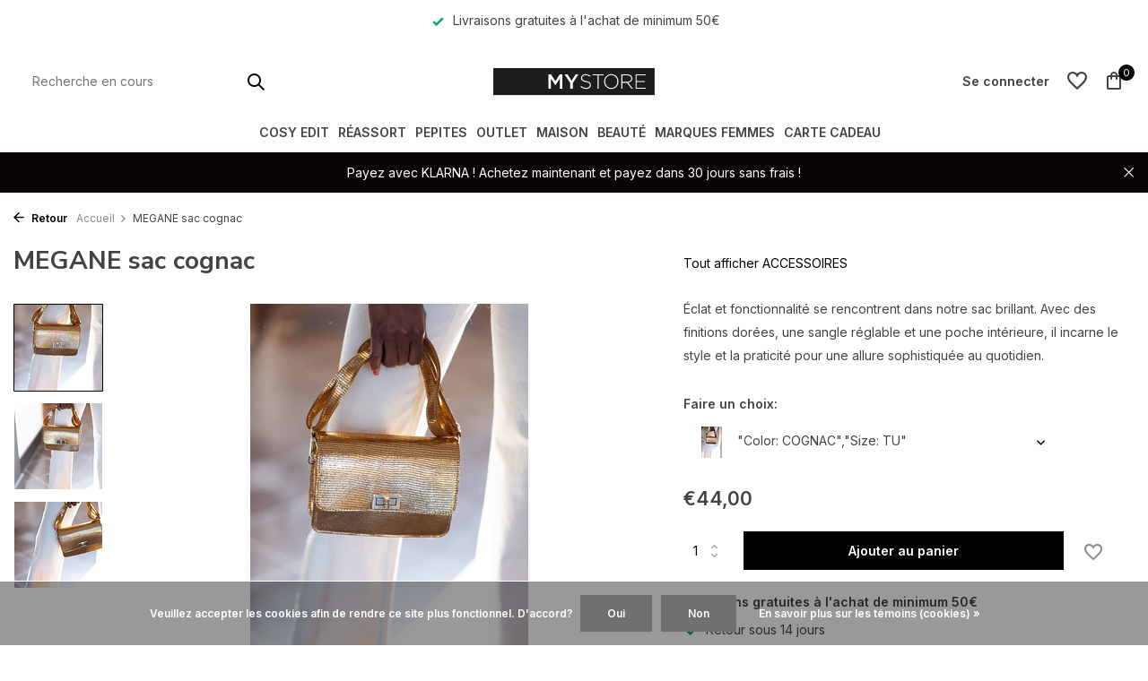

--- FILE ---
content_type: text/html;charset=utf-8
request_url: https://www.mystoreshopping.com/megane-sac-cognac.html
body_size: 12244
content:
<!DOCTYPE html>
<html lang="fr">
  <head>
    
<script type="text/javascript">
   window.dataLayer = window.dataLayer || [];
   dataLayer.push({
            ecomm_prodid: "141776388",
      ecomm_prodid_adwords: "279993289",
      ecomm_pname: "MEGANE sac cognac &quot;Color: COGNAC&quot;,&quot;Size: TU&quot;",
      ecomm_category: "ACCESSOIRES",
      ecomm_pagetype: "product",
      ecomm_totalvalue: 44
                                   
             
      });
      
</script>

<script>
// <!-- Google Tag Manager -->
(function(w,d,s,l,i){w[l]=w[l]||[];w[l].push({'gtm.start':
new Date().getTime(),event:'gtm.js'});var f=d.getElementsByTagName(s)[0],
j=d.createElement(s),dl=l!='dataLayer'?'&l='+l:'';j.async=true;j.src=
'https://www.googletagmanager.com/gtm.js?id='+i+dl;f.parentNode.insertBefore(j,f);
})(window,document,'script','dataLayer','GTM-TPMKJLW');
// <!-- End Google Tag Manager -->
</script>
    <meta charset="utf-8"/>
<!-- [START] 'blocks/head.rain' -->
<!--

  (c) 2008-2026 Lightspeed Netherlands B.V.
  http://www.lightspeedhq.com
  Generated: 17-01-2026 @ 17:17:20

-->
<link rel="canonical" href="https://www.mystoreshopping.com/megane-sac-cognac.html"/>
<link rel="alternate" href="https://www.mystoreshopping.com/index.rss" type="application/rss+xml" title="Nouveaux produits"/>
<link href="https://cdn.webshopapp.com/assets/cookielaw.css?2025-02-20" rel="stylesheet" type="text/css"/>
<meta name="robots" content="noodp,noydir"/>
<meta name="google-site-verification" content="&lt;!-- Event snippet for achat produit conversion page --&gt;"/>
<meta name="google-site-verification" content="&lt;script&gt;"/>
<meta name="google-site-verification" content="gtag(&#039;event&#039;"/>
<meta name="google-site-verification" content="&#039;conversion&#039;"/>
<meta name="google-site-verification" content="{"/>
<meta name="google-site-verification" content="&#039;send_to&#039;: &#039;AW-816381210/e74cCIXIw7saEJr6o4UD&#039;"/>
<meta name="google-site-verification" content="&#039;value&#039;: 1.0"/>
<meta name="google-site-verification" content="&#039;currency&#039;: &#039;EUR&#039;"/>
<meta name="google-site-verification" content="&#039;transaction_id&#039;: &#039;&#039;"/>
<meta name="google-site-verification" content="});"/>
<meta name="google-site-verification" content="&lt;/script&gt;"/>
<meta property="og:url" content="https://www.mystoreshopping.com/megane-sac-cognac.html?source=facebook"/>
<meta property="og:site_name" content="MYSTORE "/>
<meta property="og:title" content="MEGANE sac cognac"/>
<meta property="og:description" content="Éclat et fonctionnalité se rencontrent dans notre sac brillant. Avec des finitions dorées, une sangle réglable et une poche intérieure, il incarne le style et l"/>
<meta property="og:image" content="https://cdn.webshopapp.com/shops/295998/files/424196094/megane-sac-cognac.jpg"/>
<script>
<meta name="facebook-domain-verification" content="chwipl3xu5g1q1l78hd1n2rlbgng68" />

</script>
<script src="https://app.dmws.plus/shop-assets/295998/dmws-plus-loader.js?id=a4602c037439d7d1f6048a273d7a9ad3"></script>
<!--[if lt IE 9]>
<script src="https://cdn.webshopapp.com/assets/html5shiv.js?2025-02-20"></script>
<![endif]-->
<!-- [END] 'blocks/head.rain' -->
    <title>MEGANE sac cognac - MYSTORE </title>
    <meta name="description" content="Éclat et fonctionnalité se rencontrent dans notre sac brillant. Avec des finitions dorées, une sangle réglable et une poche intérieure, il incarne le style et l" />
    <meta name="keywords" content="7084" />
    <meta http-equiv="X-UA-Compatible" content="IE=edge">
    <meta name="viewport" content="width=device-width, initial-scale=1.0, maximum-scale=5.0, user-scalable=no">
    <meta name="apple-mobile-web-app-capable" content="yes">
    <meta name="apple-mobile-web-app-status-bar-style" content="black">

    <link rel="shortcut icon" href="https://cdn.webshopapp.com/shops/295998/themes/178448/v/1627993/assets/favicon.ico?20221205135816" type="image/x-icon" />
    <link rel="preconnect" href="https://fonts.gstatic.com" />
    <link rel="dns-prefetch" href="https://fonts.gstatic.com">
    <link rel="preconnect" href="https://fonts.googleapis.com">
		<link rel="dns-prefetch" href="https://fonts.googleapis.com">
		<link rel="preconnect" href="https://ajax.googleapis.com">
		<link rel="dns-prefetch" href="https://ajax.googleapis.com">
		<link rel="preconnect" href="https://assets.webshopapp.com/">
		<link rel="dns-prefetch" href="https://assets.webshopapp.com/">
    
                        <link rel="preload" href="https://fonts.googleapis.com/css2?family=Inter:wght@300;400;600&family=Nunito+Sans:wght@100;700&display=swap" as="style" />
    <link rel="preload" href="https://cdn.webshopapp.com/shops/295998/themes/178448/assets/bootstrap-min.css?20260108150024" as="style" />
    <link rel="preload" href="https://cdn.webshopapp.com/shops/295998/themes/178448/assets/owl-carousel-min.css?20260108150024" as="style" />
    <link rel="preload" href="https://cdn.jsdelivr.net/npm/@fancyapps/ui/dist/fancybox.css" as="style" />
    <link rel="preload" href="https://cdn.webshopapp.com/assets/gui-2-0.css?2025-02-20" as="style" />
    <link rel="preload" href="https://cdn.webshopapp.com/assets/gui-responsive-2-0.css?2025-02-20" as="style" />
        	<link rel="preload" href="https://cdn.webshopapp.com/shops/295998/themes/178448/assets/icomoon-medium.ttf?20260108150024" as="font" crossorigin>
        <link rel="preload" href="https://cdn.webshopapp.com/shops/295998/themes/178448/assets/style.css?20260108150024" as="style" />
    <link rel="preload" href="https://cdn.webshopapp.com/shops/295998/themes/178448/assets/custom.css?20260108150024" as="style" />
    
    <script src="https://cdn.webshopapp.com/assets/jquery-1-9-1.js?2025-02-20"></script>
            <link rel="preload" href="https://cdn.webshopapp.com/shops/295998/themes/178448/assets/bootstrap-min.js?20260108150024" as="script">
    <link rel="preload" href="https://cdn.webshopapp.com/assets/gui.js?2025-02-20" as="script">
    <link rel="preload" href="https://cdn.webshopapp.com/assets/gui-responsive-2-0.js?2025-02-20" as="script">
    <link rel="preload" href="https://cdn.webshopapp.com/shops/295998/themes/178448/assets/scripts.js?20260108150024" as="script">
    <link rel="preload" href="https://cdn.webshopapp.com/shops/295998/themes/178448/assets/global.js?20260108150024" as="script">
    <link rel="preload" href="https://cdn.webshopapp.com/shops/295998/themes/178448/assets/custom.js?20260108150024" as="script">
    
    <meta property="og:title" content="MEGANE sac cognac">
<meta property="og:type" content="website"> 
<meta property="og:site_name" content="MYSTORE ">
<meta property="og:url" content="https://www.mystoreshopping.com/">
<meta property="og:image" content="https://cdn.webshopapp.com/shops/295998/files/424196094/1000x1000x2/megane-sac-cognac.jpg">
<meta name="twitter:title" content="MEGANE sac cognac">
<meta name="twitter:description" content="Éclat et fonctionnalité se rencontrent dans notre sac brillant. Avec des finitions dorées, une sangle réglable et une poche intérieure, il incarne le style et l">
<meta name="twitter:site" content="MYSTORE ">
<meta name="twitter:card" content="https://cdn.webshopapp.com/shops/295998/themes/178448/v/1608563/assets/logo.png?20221128125300">
<meta name="twitter:image" content="https://cdn.webshopapp.com/shops/295998/themes/178448/assets/share-image.jpg?20260108150024">
<script type="application/ld+json">
  [
        {
      "@context": "https://schema.org/",
      "@type": "BreadcrumbList",
      "itemListElement":
      [
        {
          "@type": "ListItem",
          "position": 1,
          "item": {
            "@id": "https://www.mystoreshopping.com/",
            "name": "Home"
          }
        },
                {
          "@type": "ListItem",
          "position": 2,
          "item":	{
            "@id": "https://www.mystoreshopping.com/megane-sac-cognac.html",
            "name": "MEGANE sac cognac"
          }
        }              ]
    },
            {
      "@context": "https://schema.org/",
      "@type": "Product", 
      "name": "MEGANE sac cognac",
      "url": "https://www.mystoreshopping.com/megane-sac-cognac.html",
      "productID": "141776388",
            "description": "Éclat et fonctionnalité se rencontrent dans notre sac brillant. Avec des finitions dorées, une sangle réglable et une poche intérieure, il incarne le style et la praticité pour une allure sophistiquée au quotidien.",      "image": [
            "https://cdn.webshopapp.com/shops/295998/files/424196094/1500x1500x2/megane-sac-cognac.jpg",            "https://cdn.webshopapp.com/shops/295998/files/424196094/1500x1500x2/megane-sac-cognac.jpg",            "https://cdn.webshopapp.com/shops/295998/files/424196094/1500x1500x2/megane-sac-cognac.jpg"            ],
                        "offers": {
        "@type": "Offer",
        "price": "44.00",
        "url": "https://www.mystoreshopping.com/megane-sac-cognac.html",
        "priceValidUntil": "2027-01-17",
        "priceCurrency": "EUR",
                "availability": "https://schema.org/InStock",
        "inventoryLevel": "1"
              }
          },
        {
      "@context": "https://schema.org/",
      "@type": "Organization",
      "url": "https://www.mystoreshopping.com/",
      "name": "MYSTORE ",
      "legalName": "MYSTORE ",
      "description": "Éclat et fonctionnalité se rencontrent dans notre sac brillant. Avec des finitions dorées, une sangle réglable et une poche intérieure, il incarne le style et l",
      "logo": "https://cdn.webshopapp.com/shops/295998/themes/178448/v/1608563/assets/logo.png?20221128125300",
      "image": "https://cdn.webshopapp.com/shops/295998/themes/178448/assets/share-image.jpg?20260108150024",
      "contactPoint": {
        "@type": "ContactPoint",
        "contactType": "Customer service",
        "telephone": ""
      },
      "address": {
        "@type": "PostalAddress",
        "streetAddress": "",
        "addressLocality": "",
        "postalCode": "",
        "addressCountry": "FR"
      }
          },
    { 
      "@context": "https://schema.org/", 
      "@type": "WebSite", 
      "url": "https://www.mystoreshopping.com/", 
      "name": "MYSTORE ",
      "description": "Éclat et fonctionnalité se rencontrent dans notre sac brillant. Avec des finitions dorées, une sangle réglable et une poche intérieure, il incarne le style et l",
      "author": [
        {
          "@type": "Organization",
          "url": "https://www.dmws.nl/",
          "name": "DMWS BV",
          "address": {
            "@type": "PostalAddress",
            "streetAddress": "Wilhelmina plein 25",
            "addressLocality": "Eindhoven",
            "addressRegion": "NB",
            "postalCode": "5611 HG",
            "addressCountry": "NL"
          }
        }
      ]
    }      ]
</script>    
    <link rel="stylesheet" href="https://fonts.googleapis.com/css2?family=Inter:wght@300;400;600&family=Nunito+Sans:wght@100;700&display=swap" type="text/css">
    <link rel="stylesheet" href="https://cdn.webshopapp.com/shops/295998/themes/178448/assets/bootstrap-min.css?20260108150024" type="text/css">
    <link rel="stylesheet" href="https://cdn.webshopapp.com/shops/295998/themes/178448/assets/owl-carousel-min.css?20260108150024" type="text/css">
    <link rel="stylesheet" href="https://cdn.jsdelivr.net/npm/@fancyapps/ui/dist/fancybox.css" type="text/css">
    <link rel="stylesheet" href="https://cdn.webshopapp.com/assets/gui-2-0.css?2025-02-20" type="text/css">
    <link rel="stylesheet" href="https://cdn.webshopapp.com/assets/gui-responsive-2-0.css?2025-02-20" type="text/css">
    <link rel="stylesheet" href="https://cdn.webshopapp.com/shops/295998/themes/178448/assets/style.css?20260108150024" type="text/css">
    <link rel="stylesheet" href="https://cdn.webshopapp.com/shops/295998/themes/178448/assets/custom.css?20260108150024" type="text/css">
  </head>
  <body>
    <!-- Google Tag Manager (noscript) --><noscript><iframe src="https://www.googletagmanager.com/ns.html?id=GTM-TPMKJLW"
        height="0" width="0" style="display:none;visibility:hidden"></iframe></noscript><!-- End Google Tag Manager (noscript) --><aside id="cart" class="sidebar d-flex cart palette-bg-light"><div class="heading d-none d-sm-block"><i class="icon-x close"></i><h3>Mon panier</h3></div><div class="heading d-sm-none palette-bg-accent-light mobile"><i class="icon-x close"></i><h3>Mon panier</h3></div><div class="filledCart d-none"><ul class="list-cart list-inline mb-0 scrollbar"></ul><div class="totals-wrap"><p data-cart="total">Total (<span class="length">0</span>) produits<span class="amount">€0,00</span></p><p class="total" data-cart="grand-total"><b>Total</b><span class="grey">Taxes incluses</span><span><b>€0,00</b></span></p></div><div class="continue d-flex align-items-center"><a href="https://www.mystoreshopping.com/cart/" class="button solid cta">Commander</a></div><div class="link">Livraisons Gratuites à l'achat de minimum 50€</div></div><p class="emptyCart align-items-center">Il n&#039;y a aucun article dans votre panier...</p><div class="bottom d-none d-sm-block"><div class="payments d-flex justify-content-center flex-wrap dmws-payments"><div class="d-flex align-items-center justify-content-center"><img class="lazy" src="https://cdn.webshopapp.com/shops/295998/themes/178448/assets/lazy-preload.jpg?20260108150024" data-src="https://cdn.webshopapp.com/assets/icon-payment-cash.png?2025-02-20" alt="Cash" height="16" width="37" /></div></div></div></aside><aside id="sidereview" class="sidebar d-flex palette-bg-white"><div class="heading d-none d-sm-block"><i class="icon-x close"></i><h3>Créez votre propre commentaire pour MEGANE sac cognac</h3></div><div class="heading d-sm-none palette-bg-black"><i class="icon-x close"></i><h3>Créez votre propre commentaire pour MEGANE sac cognac</h3></div><form action="https://www.mystoreshopping.com/account/reviewPost/141776388/" method="post" id="form-review"><input type="hidden" name="key" value="4c8d32f30bd419326c2b04ed15640ab9"><label for="review-form-score">Label for stars</label><div class="d-flex align-items-center stars-wrap"><div class="d-flex align-items-center stars"><i class="icon-star active" data-stars="1"></i><i class="icon-star active" data-stars="2"></i><i class="icon-star active" data-stars="3"></i><i class="icon-star active" data-stars="4"></i><i class="icon-star active" data-stars="5"></i></div><span data-message="1" style="display: none;">Only 1 star?</span><span data-message="2" style="display: none;">Yaay 2 stars.</span><span data-message="3" style="display: none;">This is not bad</span><span data-message="4" style="display: none;">Good, 4 stars!</span><span data-message="5">Fantastic, you give us 5 stars!</span></div><select id="review-form-score" name="score"><option value="1">1 étoile</option><option value="2">2 étoile(s)</option><option value="3">3 étoile(s)</option><option value="4">4 étoile(s)</option><option value="5" selected="selected">5 étoile(s)</option></select><div><label for="review-form-name">Nom *</label><input id="review-form-name" type="text" name="name" value="" required placeholder="Nom"></div><div><label for="review-form-email">Courriel * <span>Votre adresse courriel ne sera pas publiée</span></label><input id="review-form-email" type="text" name="email" value="" required placeholder="Courriel"></div><div><label for="review-form-review">Message *</label><textarea id="review-form-review" class="" name="review" required placeholder="Évaluation"></textarea></div><button type="submit" class="button">Soumettre</button></form></aside><header id="variant-5" class="d-none d-md-block sticky"><div class="topbar palette-bg-white"><div class="container"><div class="row "><div class="col-12 d-flex justify-content-center"><div class="usp" data-total="1"><div class="list"><div class="item"><i class="icon-check"></i> Livraisons gratuites à l'achat de minimum 50€</div></div></div></div></div></div></div><div class="sticky"><div class="overlay palette-bg-white"></div><div class="mainbar palette-bg-white"><div class="container"><div class="row align-items-center justify-content-between"><div class="col-5"><form action="https://www.mystoreshopping.com/search/" method="get" role="search" class="formSearch search-form default"><input type="text" name="q" autocomplete="off" value="" aria-label="Rechercher" placeholder="Recherche en cours" /><i class="icon-x"></i><button type="submit" class="search-btn" title="Rechercher"><i class="icon-search"></i></button><div class="search-results palette-bg-white"><div class="heading">Résultats de recherche pour '<span></span>'</div><ul class="list-inline list-results"></ul><ul class="list-inline list-products"></ul><a href="#" class="all">Afficher tous les résultats</a><div class="suggestions"></div></div></form></div><div class="col-2 d-flex justify-content-center"><a href="https://www.mystoreshopping.com/" title="MYSTORE" class="logo nf"><img src="https://cdn.webshopapp.com/shops/295998/files/388169115/logo-mystore.svg" alt="MYSTORE" width="200" height="151" /></a></div><div class="col-5 d-flex align-items-center justify-content-end"><div class="wrap-cart d-flex align-items-center"><div class="drop-down with-overlay account login"><div class="current"><a href="https://www.mystoreshopping.com/account/login/" aria-label="Mon compte" class="nf"><span class="d-lg-none"><i class="icon-account"></i></span><span class="d-none d-lg-block">Se connecter</span></a></div><div class="drop shadow d-none d-md-block"><ul class="list-inline mb-0"></ul><div class="d-flex align-items-center justify-content-between"><a href="https://www.mystoreshopping.com/account/login/" class="button">Se connecter</a><span>Nouveau? <a href="https://www.mystoreshopping.com/account/register/">S&#039;inscrire</a></span></div></div></div><div class="drop-down with-overlay account wishlist"><div class="current"><a href="https://www.mystoreshopping.com/account/login/" aria-label="Liste de souhaits" class="nf"><span class="fs0">Liste de souhaits</span><i class="icon-wishlist"></i></a></div><div class="drop shadow d-none d-md-block"><h4>Aucun produit dans la liste de souhaits...</h4><p>Connectez-vous et ajoutez des produits <i class="icon-wishlist"></i> en cliquant sur l'icône.</p><div class="d-flex align-items-center justify-content-between"><a href="https://www.mystoreshopping.com/account/login/" class="button">Se connecter</a><span>Nouveau? <a href="https://www.mystoreshopping.com/account/register/">S&#039;inscrire</a></span></div></div></div><a href="https://www.mystoreshopping.com/cart/" class="pos-r cart nf"><i class="icon-bag"></i><span class="count">0</span></a></div></div></div></div></div><div class="menubar palette-bg-white shadow"><div class="container"><div class="row"><div class="col-12"><div class="menu d-none d-md-flex align-items-center w-100 justify-content-center default default mega "><ul class="list-inline mb-0"><li class="list-inline-item"><a href="https://www.mystoreshopping.com/cosy-edit/">COSY EDIT</a></li><li class="list-inline-item"><a href="https://www.mystoreshopping.com/reassort/">RÉASSORT</a></li><li class="list-inline-item has-sub"><a href="https://www.mystoreshopping.com/pepites/">PEPITES</a><ul class="sub palette-bg-white"><li class=""><a href="https://www.mystoreshopping.com/pepites/robes/">ROBES</a></li><li class=""><a href="https://www.mystoreshopping.com/pepites/blouses/">BLOUSES</a></li><li class=""><a href="https://www.mystoreshopping.com/pepites/shorts/">SHORTS</a></li><li class=""><a href="https://www.mystoreshopping.com/pepites/t-shirts/">T-SHIRTS</a></li><li class=""><a href="https://www.mystoreshopping.com/pepites/jupes/">JUPES</a></li><li class=""><a href="https://www.mystoreshopping.com/pepites/combinaisons/">COMBINAISONS</a></li><li class=""><a href="https://www.mystoreshopping.com/pepites/pantalons/">PANTALONS</a></li><li class=""><a href="https://www.mystoreshopping.com/pepites/jeans/">JEANS</a></li><li class=""><a href="https://www.mystoreshopping.com/pepites/chaussures/">CHAUSSURES</a></li><li class=""><a href="https://www.mystoreshopping.com/pepites/vestes-manteaux/">VESTES &amp; MANTEAUX</a></li><li class=""><a href="https://www.mystoreshopping.com/pepites/chemisiers/">CHEMISIERS</a></li><li class=""><a href="https://www.mystoreshopping.com/pepites/bodys-maillots/">BODYS &amp; MAILLOTS</a></li><li class=""><a href="https://www.mystoreshopping.com/pepites/tops/">TOPS</a></li><li class=""><a href="https://www.mystoreshopping.com/pepites/gilets/">GILETS</a></li><li class=""><a href="https://www.mystoreshopping.com/pepites/blazers/">BLAZERS</a></li><li class=""><a href="https://www.mystoreshopping.com/pepites/pulls/">PULLS</a></li><li class="has-children"><a href="https://www.mystoreshopping.com/pepites/accessoires/">ACCESSOIRES</a><ul class="subsub palette-bg-white"><li><a href="https://www.mystoreshopping.com/pepites/accessoires/chapeaux-casquettes-bonnets/">CHAPEAUX, CASQUETTES &amp; BONNETS</a></li><li><a href="https://www.mystoreshopping.com/pepites/accessoires/foulards-echarpes/">FOULARDS &amp; ECHARPES</a></li><li><a href="https://www.mystoreshopping.com/pepites/accessoires/ceintures/">CEINTURES</a></li><li class="more"><a href="https://www.mystoreshopping.com/pepites/accessoires/">Afficher plus</a></li></ul></li></ul></li><li class="list-inline-item"><a href="https://www.mystoreshopping.com/outlet/">OUTLET</a></li><li class="list-inline-item"><a href="https://www.mystoreshopping.com/maison/">MAISON</a></li><li class="list-inline-item"><a href="https://www.mystoreshopping.com/beaute/">BEAUTÉ</a></li><li class="list-inline-item has-sub"><a href="https://www.mystoreshopping.com/marques-femmes/">MARQUES FEMMES</a><ul class="sub palette-bg-white"><li class=""><a href="https://www.mystoreshopping.com/marques-femmes/american-vintage/">AMERICAN VINTAGE</a></li><li class=""><a href="https://www.mystoreshopping.com/marques-femmes/ba-sh/">BA&amp;SH</a></li></ul></li><li class="list-inline-item"><a href="https://www.mystoreshopping.com/buy-gift-card/">Carte Cadeau </a></li></ul></div></div></div></div></div></div><div class="spacetop"></div><div class="announcement hide"><div class="container"><div class="row"><div class="col-12 d-flex align-items-center justify-content-center pos-r"><p class="mb-0"><span class="d-md-none">Payez avec KLARNA ! Achetez maintenant et payez dans 30 jours sans frais ! </span><span class="d-none d-md-inline">Payez avec KLARNA ! Achetez maintenant et payez dans 30 jours sans frais ! </span></p><i class="icon-x"></i></div></div></div></div></header><header id="mobile-variant-3" class="d-md-none mobile-header sticky"><div class="overlay palette-bg-white"></div><div class="top shadow palette-bg-white"><div class="container"><div class="row"><div class="col-12 d-flex align-items-center justify-content-between"><div class="d-md-none mobile-menu"><i class="icon-menu"></i><div class="menu-wrapper"><div class="d-flex align-items-center justify-content-between heading palette-bg-white"><span>Menu</span><i class="icon-x"></i></div><ul class="list-inline mb-0 palette-bg-light"><li><a href="https://www.mystoreshopping.com/buy-gift-card/" title="Carte Cadeau "  target="_blank" rel="noopener">Carte Cadeau </a></li><li class="categories images"><a href="https://www.mystoreshopping.com/catalog/" data-title="catégories">Catégories</a><div class="back">Revenir à <span></span></div><ul><li class="img"><a href="https://www.mystoreshopping.com/cosy-edit/" class="nf" data-title="cosy edit"><img src="https://cdn.webshopapp.com/shops/295998/files/489318747/30x40x3/image.jpg" alt="COSY EDIT" height="40" width="30" />COSY EDIT</a></li><li class="img"><a href="https://www.mystoreshopping.com/reassort/" class="nf" data-title="réassort"><img src="https://cdn.webshopapp.com/shops/295998/files/460973834/30x40x3/image.jpg" alt="RÉASSORT" height="40" width="30" />RÉASSORT</a></li><li class="has-sub img"><a href="https://www.mystoreshopping.com/pepites/" class="nf" data-title="pepites"><img src="https://cdn.webshopapp.com/shops/295998/files/485063896/30x40x3/image.jpg" alt="PEPITES" height="40" width="30" />PEPITES<i class="icon-chevron-down"></i></a><ul class="sub"><li class=""><a href="https://www.mystoreshopping.com/pepites/robes/" data-title="robes">ROBES</a></li><li class=""><a href="https://www.mystoreshopping.com/pepites/blouses/" data-title="blouses">BLOUSES</a></li><li class=""><a href="https://www.mystoreshopping.com/pepites/shorts/" data-title="shorts">SHORTS</a></li><li class=""><a href="https://www.mystoreshopping.com/pepites/t-shirts/" data-title="t-shirts">T-SHIRTS</a></li><li class=""><a href="https://www.mystoreshopping.com/pepites/jupes/" data-title="jupes">JUPES</a></li><li class=""><a href="https://www.mystoreshopping.com/pepites/combinaisons/" data-title="combinaisons">COMBINAISONS</a></li><li class=""><a href="https://www.mystoreshopping.com/pepites/pantalons/" data-title="pantalons">PANTALONS</a></li><li class=""><a href="https://www.mystoreshopping.com/pepites/jeans/" data-title="jeans">JEANS</a></li><li class=""><a href="https://www.mystoreshopping.com/pepites/chaussures/" data-title="chaussures">CHAUSSURES</a></li><li class=""><a href="https://www.mystoreshopping.com/pepites/vestes-manteaux/" data-title="vestes &amp; manteaux">VESTES &amp; MANTEAUX</a></li><li class=""><a href="https://www.mystoreshopping.com/pepites/chemisiers/" data-title="chemisiers">CHEMISIERS</a></li><li class=""><a href="https://www.mystoreshopping.com/pepites/bodys-maillots/" data-title="bodys &amp; maillots">BODYS &amp; MAILLOTS</a></li><li class=""><a href="https://www.mystoreshopping.com/pepites/tops/" data-title="tops">TOPS</a></li><li class=""><a href="https://www.mystoreshopping.com/pepites/gilets/" data-title="gilets">GILETS</a></li><li class=""><a href="https://www.mystoreshopping.com/pepites/blazers/" data-title="blazers">BLAZERS</a></li><li class=""><a href="https://www.mystoreshopping.com/pepites/pulls/" data-title="pulls">PULLS</a></li><li class="has-children"><a href="https://www.mystoreshopping.com/pepites/accessoires/" data-title="accessoires">ACCESSOIRES<i class="icon-chevron-down"></i></a><ul class="sub"><li><a href="https://www.mystoreshopping.com/pepites/accessoires/chapeaux-casquettes-bonnets/" data-title="chapeaux, casquettes &amp; bonnets">CHAPEAUX, CASQUETTES &amp; BONNETS</a></li><li><a href="https://www.mystoreshopping.com/pepites/accessoires/foulards-echarpes/" data-title="foulards &amp; echarpes">FOULARDS &amp; ECHARPES</a></li><li><a href="https://www.mystoreshopping.com/pepites/accessoires/ceintures/" data-title="ceintures">CEINTURES</a></li><li><a href="https://www.mystoreshopping.com/pepites/accessoires/sacs/" data-title="sacs">SACS</a></li><li><a href="https://www.mystoreshopping.com/pepites/accessoires/lunettes-de-soleil/" data-title="lunettes de soleil">LUNETTES DE SOLEIL</a></li><li><a href="https://www.mystoreshopping.com/pepites/accessoires/collants/" data-title="collants">COLLANTS</a></li></ul></li></ul></li><li class="img"><a href="https://www.mystoreshopping.com/outlet/" class="nf" data-title="outlet"><img src="https://cdn.webshopapp.com/shops/295998/files/444650145/30x40x3/image.jpg" alt="OUTLET" height="40" width="30" />OUTLET</a></li><li class="img"><a href="https://www.mystoreshopping.com/maison/" class="nf" data-title="maison"><img src="https://cdn.webshopapp.com/shops/295998/files/476932949/30x40x3/image.jpg" alt="MAISON" height="40" width="30" />MAISON</a></li><li class="img"><a href="https://www.mystoreshopping.com/beaute/" class="nf" data-title="beauté"><img src="https://cdn.webshopapp.com/shops/295998/files/476933077/30x40x3/image.jpg" alt="BEAUTÉ" height="40" width="30" />BEAUTÉ</a></li><li class="has-sub img"><a href="https://www.mystoreshopping.com/marques-femmes/" class="nf" data-title="marques femmes"><img src="https://cdn.webshopapp.com/shops/295998/files/489829483/30x40x3/image.jpg" alt="MARQUES FEMMES" height="40" width="30" />MARQUES FEMMES<i class="icon-chevron-down"></i></a><ul class="sub"><li class=""><a href="https://www.mystoreshopping.com/marques-femmes/american-vintage/" data-title="american vintage">AMERICAN VINTAGE</a></li><li class=""><a href="https://www.mystoreshopping.com/marques-femmes/ba-sh/" data-title="ba&amp;sh">BA&amp;SH</a></li></ul></li></ul></li></ul></div></div><a href="https://www.mystoreshopping.com/" title="MYSTORE" class="logo nf"><img src="https://cdn.webshopapp.com/shops/295998/files/388169115/logo-mystore.svg" alt="MYSTORE" width="200" height="151" /></a><div class="search-m"></div><div class="wrap-cart d-flex align-items-center"><div class="drop-down with-overlay account login"><div class="current"><a href="https://www.mystoreshopping.com/account/login/" aria-label="Mon compte" class="nf"><span class="d-lg-none"><i class="icon-account"></i></span><span class="d-none d-lg-block">Se connecter</span></a></div><div class="drop shadow d-none d-md-block"><ul class="list-inline mb-0"></ul><div class="d-flex align-items-center justify-content-between"><a href="https://www.mystoreshopping.com/account/login/" class="button">Se connecter</a><span>Nouveau? <a href="https://www.mystoreshopping.com/account/register/">S&#039;inscrire</a></span></div></div></div><div class="drop-down with-overlay account wishlist"><div class="current"><a href="https://www.mystoreshopping.com/account/login/" aria-label="Liste de souhaits" class="nf"><span class="fs0">Liste de souhaits</span><i class="icon-wishlist"></i></a></div><div class="drop shadow d-none d-md-block"><h4>Aucun produit dans la liste de souhaits...</h4><p>Connectez-vous et ajoutez des produits <i class="icon-wishlist"></i> en cliquant sur l'icône.</p><div class="d-flex align-items-center justify-content-between"><a href="https://www.mystoreshopping.com/account/login/" class="button">Se connecter</a><span>Nouveau? <a href="https://www.mystoreshopping.com/account/register/">S&#039;inscrire</a></span></div></div></div><a href="https://www.mystoreshopping.com/cart/" class="pos-r cart nf"><i class="icon-bag"></i><span class="count">0</span></a></div></div></div></div></div><div class="sub palette-bg-light"><div class="container"><div class="row align-items-center justify-content-between"><div class="col-12"></div></div></div></div><div class="announcement hide"><div class="container"><div class="row"><div class="col-12 d-flex align-items-center justify-content-center pos-r"><p class="mb-0"><span class="d-md-none">Payez avec KLARNA ! Achetez maintenant et payez dans 30 jours sans frais ! </span><span class="d-none d-md-inline">Payez avec KLARNA ! Achetez maintenant et payez dans 30 jours sans frais ! </span></p><i class="icon-x"></i></div></div></div></div></header><nav class="breadcrumbs"><div class="container"><div class="row"><div class="col-12"><ol class="d-flex align-items-center flex-wrap"><li class="accent"><a href="javascript: history.go(-1)"><i class="icon-arrow"></i> Retour</a></li><li class="item icon"><a href="https://www.mystoreshopping.com/">Accueil <i class="icon-chevron-down"></i></a></li><li class="item">MEGANE sac cognac</li></ol></div></div></div></nav><div class="popup custom images"><div class="container"><div class="wrap d-flex"><i class="icon-x"></i><div class="content"><div class="slider owl-carousel dots"><div class="image d-flex align-items-center justify-content-center"><img 
                   alt="MEGANE sac cognac"
                   title="MEGANE sac cognac"
                   class="lazy owl-lazy"
                   src="https://cdn.webshopapp.com/shops/295998/themes/178448/assets/lazy-preload.jpg?20260108150024"
                   data-src="https://cdn.webshopapp.com/shops/295998/files/424196094/1280x1000x3/megane-sac-cognac.jpg"
                   data-srcset="https://cdn.webshopapp.com/shops/295998/files/424196094/1280x1000x3/megane-sac-cognac.jpg 1x, https://cdn.webshopapp.com/shops/295998/files/424196094/2560x2000x3/megane-sac-cognac.jpg 2x"
                   data-sizes="1280w"
                   width="1280"
                   height="1000"
                 /></div><div class="image d-flex align-items-center justify-content-center"><img 
                   alt="MEGANE sac cognac"
                   title="MEGANE sac cognac"
                   class="lazy owl-lazy"
                   src="https://cdn.webshopapp.com/shops/295998/themes/178448/assets/lazy-preload.jpg?20260108150024"
                   data-src="https://cdn.webshopapp.com/shops/295998/files/424196091/1280x1000x3/megane-sac-cognac.jpg"
                   data-srcset="https://cdn.webshopapp.com/shops/295998/files/424196091/1280x1000x3/megane-sac-cognac.jpg 1x, https://cdn.webshopapp.com/shops/295998/files/424196091/2560x2000x3/megane-sac-cognac.jpg 2x"
                   data-sizes="1280w"
                   width="1280"
                   height="1000"
                 /></div><div class="image d-flex align-items-center justify-content-center"><img 
                   alt="MEGANE sac cognac"
                   title="MEGANE sac cognac"
                   class="lazy owl-lazy"
                   src="https://cdn.webshopapp.com/shops/295998/themes/178448/assets/lazy-preload.jpg?20260108150024"
                   data-src="https://cdn.webshopapp.com/shops/295998/files/424196097/1280x1000x3/megane-sac-cognac.jpg"
                   data-srcset="https://cdn.webshopapp.com/shops/295998/files/424196097/1280x1000x3/megane-sac-cognac.jpg 1x, https://cdn.webshopapp.com/shops/295998/files/424196097/2560x2000x3/megane-sac-cognac.jpg 2x"
                   data-sizes="1280w"
                   width="1280"
                   height="1000"
                 /></div></div><h3>MEGANE sac cognac</h3><div class="link"><i class="icon-arrow"></i> Revenir à Produit</div></div></div></div></div><article id="product"><div class="container"><div class="row content"><div class="col-12 col-md-6 col-lg-7"><h1 class="h3">MEGANE sac cognac</h1><div class="images d-flex fullwidth"><div class="thumbs d-none d-md-block"><div class="wrap"><div class="owl-carousel"><div class="item fill"><img 
                       alt="MEGANE sac cognac"
                       title="MEGANE sac cognac"
                       class="lazy owl-lazy"
                       src="https://cdn.webshopapp.com/shops/295998/themes/178448/assets/lazy-preload.jpg?20260108150024"
                       data-src="https://cdn.webshopapp.com/shops/295998/files/424196094/98x98x1/megane-sac-cognac.jpg"
                       data-srcset="https://cdn.webshopapp.com/shops/295998/files/424196094/98x98x1/megane-sac-cognac.jpg 1x, https://cdn.webshopapp.com/shops/295998/files/424196094/196x196x1/megane-sac-cognac.jpg 2x"
                       data-sizes="98w"
                       width="98"
                       height="98"
                     /></div><div class="item fill"><img 
                       alt="MEGANE sac cognac"
                       title="MEGANE sac cognac"
                       class="lazy owl-lazy"
                       src="https://cdn.webshopapp.com/shops/295998/themes/178448/assets/lazy-preload.jpg?20260108150024"
                       data-src="https://cdn.webshopapp.com/shops/295998/files/424196091/98x98x1/megane-sac-cognac.jpg"
                       data-srcset="https://cdn.webshopapp.com/shops/295998/files/424196091/98x98x1/megane-sac-cognac.jpg 1x, https://cdn.webshopapp.com/shops/295998/files/424196091/196x196x1/megane-sac-cognac.jpg 2x"
                       data-sizes="98w"
                       width="98"
                       height="98"
                     /></div><div class="item fill"><img 
                       alt="MEGANE sac cognac"
                       title="MEGANE sac cognac"
                       class="lazy owl-lazy"
                       src="https://cdn.webshopapp.com/shops/295998/themes/178448/assets/lazy-preload.jpg?20260108150024"
                       data-src="https://cdn.webshopapp.com/shops/295998/files/424196097/98x98x1/megane-sac-cognac.jpg"
                       data-srcset="https://cdn.webshopapp.com/shops/295998/files/424196097/98x98x1/megane-sac-cognac.jpg 1x, https://cdn.webshopapp.com/shops/295998/files/424196097/196x196x1/megane-sac-cognac.jpg 2x"
                       data-sizes="98w"
                       width="98"
                       height="98"
                     /></div></div></div></div><div class="images-wrap"><div class="slider owl-carousel dots"><div class="image d-flex align-items-center justify-content-center"><img 
                       alt="MEGANE sac cognac"
                       title="MEGANE sac cognac"
                       class="lazy owl-lazy"
                       src="https://cdn.webshopapp.com/shops/295998/themes/178448/assets/lazy-preload.jpg?20260108150024"
                       data-src="https://cdn.webshopapp.com/shops/295998/files/424196094/600x465x3/megane-sac-cognac.jpg"
                       data-srcset="https://cdn.webshopapp.com/shops/295998/files/424196094/600x465x3/megane-sac-cognac.jpg 1x, https://cdn.webshopapp.com/shops/295998/files/424196094/1200x930x3/megane-sac-cognac.jpg 2x"
                       data-sizes="600w"
                       width="600"
                       height="465"
                     /></div><div class="image d-flex align-items-center justify-content-center"><img 
                       alt="MEGANE sac cognac"
                       title="MEGANE sac cognac"
                       class="lazy owl-lazy"
                       src="https://cdn.webshopapp.com/shops/295998/themes/178448/assets/lazy-preload.jpg?20260108150024"
                       data-src="https://cdn.webshopapp.com/shops/295998/files/424196091/600x465x3/megane-sac-cognac.jpg"
                       data-srcset="https://cdn.webshopapp.com/shops/295998/files/424196091/600x465x3/megane-sac-cognac.jpg 1x, https://cdn.webshopapp.com/shops/295998/files/424196091/1200x930x3/megane-sac-cognac.jpg 2x"
                       data-sizes="600w"
                       width="600"
                       height="465"
                     /></div><div class="image d-flex align-items-center justify-content-center"><img 
                       alt="MEGANE sac cognac"
                       title="MEGANE sac cognac"
                       class="lazy owl-lazy"
                       src="https://cdn.webshopapp.com/shops/295998/themes/178448/assets/lazy-preload.jpg?20260108150024"
                       data-src="https://cdn.webshopapp.com/shops/295998/files/424196097/600x465x3/megane-sac-cognac.jpg"
                       data-srcset="https://cdn.webshopapp.com/shops/295998/files/424196097/600x465x3/megane-sac-cognac.jpg 1x, https://cdn.webshopapp.com/shops/295998/files/424196097/1200x930x3/megane-sac-cognac.jpg 2x"
                       data-sizes="600w"
                       width="600"
                       height="465"
                     /></div></div></div></div><div class="tabs d-none d-md-block"><ul class="d-none d-md-flex align-items-center flex-wrap nav"><li><a href="#description" class="active">Description du produit</a></li></ul><div id="description" class="description"><b class="d-md-none">Description du produit<i class="icon-chevron-down d-md-none"></i></b><div class="main"><p><strong>Taille:</strong></p><ul><li dir="ltr">Longueur 23 cm - Profondeur 18 cm - Largeur 6 cm</li></ul><p><strong>Entretien:</strong></p><ul><li>Lavage à la main</li></ul></div></div></div></div><div class="col-12 col-md-6 col-lg-5 sidebar"><div class="column-wrap sticky"><div class="meta d-flex align-items-center flex-wrap"><a href="https://www.mystoreshopping.com/pepites/accessoires/" class="link">Tout afficher ACCESSOIRES</a></div><div class="short-desc">Éclat et fonctionnalité se rencontrent dans notre sac brillant. Avec des finitions dorées, une sangle réglable et une poche intérieure, il incarne le style et la praticité pour une allure sophistiquée au quotidien.</div><form action="https://www.mystoreshopping.com/cart/add/279993289/" id="product_configure_form" method="post" class="openCart custom"><div class="product-configure custom"><label>Faire un choix:</label><div class="selected"><img 
               alt="MEGANE sac cognac"
               title="MEGANE sac cognac"
               class="lazy"
               src="https://cdn.webshopapp.com/shops/295998/themes/178448/assets/lazy-preload.jpg?20260108150024"
               data-src="https://cdn.webshopapp.com/shops/295998/files/424196094/40x35x2/megane-sac-cognac.jpg"
               data-srcset="https://cdn.webshopapp.com/shops/295998/files/424196094/40x35x2/megane-sac-cognac.jpg 1x, https://cdn.webshopapp.com/shops/295998/files/424196094/80x70x2/megane-sac-cognac.jpg 2x"
               data-sizes="40w"
               width="40"
               height="35"
             />
            &quot;Color: COGNAC&quot;,&quot;Size: TU&quot;<i class="icon-chevron-down"></i></div><ul class="scrollbar"><li class="selected"><a href="https://www.mystoreshopping.com/megane-sac-cognac.html?id=279993289" title="&quot;Color: COGNAC&quot;,&quot;Size: TU&quot;" class="d-flex align-items-center nf">
                                        &quot;Color: COGNAC&quot;,&quot;Size: TU&quot;                  </a></li></ul></div><input type="hidden" name="bundle_id" id="product_configure_bundle_id" value=""><div class="price"><div class="d-flex align-items-center flex-wrap"><span class="current">€44,00</span></div></div><div class="actions d-flex align-items-center"><label class="d-none" for="qty-141776388">Quantité</label><input type="number" name="quantity" data-field="quantity" value="1" min="0" id="qty-141776388" /><a href="javascript:;" onclick="$('#product_configure_form').submit();" class="button cta solid" aria-label="Ajouter">Ajouter au panier</a><a href="https://www.mystoreshopping.com/account/login/" class="add-to-wishlist" aria-label="Liste de souhaits"><i class="icon-wishlist"></i></a></div></form><div class="usps"><b>Livraisons gratuites à l'achat de minimum 50€</b><ul><li><i class="icon-check"></i>Retour sous 14 jours            </li></ul></div><div class="d-flex align-items-center"><div class="share"><ul class="d-flex align-items-center"><li class="mail"><a href="/cdn-cgi/l/email-protection#[base64]"><i class="icon-email"></i></a></li><li class="fb"><a onclick="return !window.open(this.href,'MEGANE sac cognac', 'width=500,height=500')" target="_blank" rel="noopener" href="https://www.facebook.com/sharer/sharer.php?u=https://www.mystoreshopping.com/megane-sac-cognac.html"><i class="icon-facebook"></i></a></li><li class="tw"><a onclick="return !window.open(this.href,'MEGANE sac cognac', 'width=500,height=500')" target="_blank" rel="noopener" href="https://twitter.com/home?status=https://www.mystoreshopping.com/megane-sac-cognac.html"><i class="icon-twitter"></i></a></li><li class="whatsapp"><a href="https://api.whatsapp.com/send?text=MEGANE sac cognac%3A+https://www.mystoreshopping.com/megane-sac-cognac.html" target="_blank" rel="noopener"><i class="icon-whatsapp"></i></a></li><li class="pinterest"><a onclick="return !window.open(this.href,'MEGANE sac cognac', 'width=500,height=500')" target="_blank" rel="noopener" href="https://pinterest.com/pin/create/button/?url=https://www.mystoreshopping.com/megane-sac-cognac.html&description=Éclat et fonctionnalité se rencontrent dans notre sac brillant. Avec des finitions dorées, une sangle réglable et une poche intérieure, il incarne le style et la praticité pour une allure sophistiquée au quotidien."><i class="icon-pinterest"></i></a></li></ul><div class="text d-flex align-items-center"><i class="icon-share"></i> Partager</div></div></div><div class="related"><h3>Bien vendu avec</h3><ul><li class="d-flex align-items-center"><a href="https://www.mystoreshopping.com/aisly-blazer.html" class="nf" aria-label="Afficher AISLY blazer"><img 
                   alt="AISLY blazer"
                   title="AISLY blazer"
                   class="lazy"
                   src="https://cdn.webshopapp.com/shops/295998/themes/178448/assets/lazy-preload.jpg?20260108150024"
                   data-src="https://cdn.webshopapp.com/shops/295998/files/424170042/85x70x3/aisly-blazer.jpg"
                   data-srcset="https://cdn.webshopapp.com/shops/295998/files/424170042/85x70x3/aisly-blazer.jpg 1x, https://cdn.webshopapp.com/shops/295998/files/424170042/170x140x3/aisly-blazer.jpg 2x"
                   data-sizes="85w"
                   width="85"
                   height="70"
                 /></a><div><h4><a href="https://www.mystoreshopping.com/aisly-blazer.html">AISLY blazer</a></h4></div><div class="d-flex align-items-center justify-content-between right"><div class="price"><span class="h4">€35,00</span></div><form action="https://www.mystoreshopping.com/cart/add/279978822/" id="product_configure_form_141769391" method="post"><a href="javascript:;" class="button cta solid align-items-center" aria-label="Ajouter"><i class="icon-addtocart"></i></a></form></div></li><li class="d-flex align-items-center"><a href="https://www.mystoreshopping.com/selene-pantalon.html" class="nf" aria-label="Afficher SELENE pantalon"><img 
                   alt="SELENE pantalon"
                   title="SELENE pantalon"
                   class="lazy"
                   src="https://cdn.webshopapp.com/shops/295998/themes/178448/assets/lazy-preload.jpg?20260108150024"
                   data-src="https://cdn.webshopapp.com/shops/295998/files/424170795/85x70x3/selene-pantalon.jpg"
                   data-srcset="https://cdn.webshopapp.com/shops/295998/files/424170795/85x70x3/selene-pantalon.jpg 1x, https://cdn.webshopapp.com/shops/295998/files/424170795/170x140x3/selene-pantalon.jpg 2x"
                   data-sizes="85w"
                   width="85"
                   height="70"
                 /></a><div><h4><a href="https://www.mystoreshopping.com/selene-pantalon.html">SELENE pantalon</a></h4></div><div class="d-flex align-items-center justify-content-between right"><div class="price"><span class="old"><span class="price">€29,00</span></span><span class="h4">€20,30</span></div><form action="https://www.mystoreshopping.com/cart/add/279980092/" id="product_configure_form_141770014" method="post"><a href="javascript:;" class="button cta solid align-items-center" aria-label="Ajouter"><i class="icon-addtocart"></i></a></form></div></li><li class="d-flex align-items-center"><a href="https://www.mystoreshopping.com/mariana-chemise.html" class="nf" aria-label="Afficher MARIANA chemise"><img 
                   alt="MARIANA chemise"
                   title="MARIANA chemise"
                   class="lazy"
                   src="https://cdn.webshopapp.com/shops/295998/themes/178448/assets/lazy-preload.jpg?20260108150024"
                   data-src="https://cdn.webshopapp.com/shops/295998/files/444671190/85x70x3/mariana-chemise.jpg"
                   data-srcset="https://cdn.webshopapp.com/shops/295998/files/444671190/85x70x3/mariana-chemise.jpg 1x, https://cdn.webshopapp.com/shops/295998/files/444671190/170x140x3/mariana-chemise.jpg 2x"
                   data-sizes="85w"
                   width="85"
                   height="70"
                 /></a><div><h4><a href="https://www.mystoreshopping.com/mariana-chemise.html">MARIANA chemise</a></h4></div><div class="d-flex align-items-center justify-content-between right"><div class="price"><span class="h4">€27,00</span></div><form action="https://www.mystoreshopping.com/cart/add/279988874/" id="product_configure_form_141774160" method="post"><a href="javascript:;" class="button cta solid align-items-center" aria-label="Ajouter"><i class="icon-addtocart"></i></a></form></div></li><li class="d-flex align-items-center"><a href="https://www.mystoreshopping.com/tala-top-creme.html" class="nf" aria-label="Afficher TALA top crème"><img 
                   alt="TALA top crème"
                   title="TALA top crème"
                   class="lazy"
                   src="https://cdn.webshopapp.com/shops/295998/themes/178448/assets/lazy-preload.jpg?20260108150024"
                   data-src="https://cdn.webshopapp.com/shops/295998/files/424191002/85x70x3/tala-top-creme.jpg"
                   data-srcset="https://cdn.webshopapp.com/shops/295998/files/424191002/85x70x3/tala-top-creme.jpg 1x, https://cdn.webshopapp.com/shops/295998/files/424191002/170x140x3/tala-top-creme.jpg 2x"
                   data-sizes="85w"
                   width="85"
                   height="70"
                 /></a><div><h4><a href="https://www.mystoreshopping.com/tala-top-creme.html">TALA top crème</a></h4></div><div class="d-flex align-items-center justify-content-between right"><div class="price"><span class="h4">€15,00</span></div><form action="https://www.mystoreshopping.com/cart/add/279990181/" id="product_configure_form_141774876" method="post"><a href="javascript:;" class="button cta solid align-items-center" aria-label="Ajouter"><i class="icon-addtocart"></i></a></form></div></li></ul></div></div></div></div></div></article><article class="lastviewed"><div class="container"><div class="d-flex justify-content-between pos-r"><h4 class="h3">Vu précédement</h4></div><div class="row slider-recent-products scrollbar"><div class="product col-6 col-md-4 col-lg-3  variant-2" data-url="https://www.mystoreshopping.com/megane-sac-cognac.html"><div class="wrap d-flex flex-column"><a href="https://www.mystoreshopping.com/account/" class="add-to-wishlist" aria-label="Liste de souhaits"><i class="icon-wishlist"></i></a><div class="image-wrap d-flex justify-content-center"><a href="https://www.mystoreshopping.com/megane-sac-cognac.html" title="MEGANE sac cognac" class="nf"><img 
             alt="MEGANE sac cognac"
             title="MEGANE sac cognac"
             class="lazy"
             src="https://cdn.webshopapp.com/shops/295998/themes/178448/assets/lazy-preload.jpg?20260108150024"
             data-src="https://cdn.webshopapp.com/shops/295998/files/424196094/285x350x1/megane-sac-cognac.jpg"
             data-srcset="https://cdn.webshopapp.com/shops/295998/files/424196094/285x350x1/megane-sac-cognac.jpg 1x, https://cdn.webshopapp.com/shops/295998/files/424196094/570x700x1/megane-sac-cognac.jpg 2x"
             data-sizes="285w"
             width="285"
             height="350"
             data-fill="1"
           /></a><div class="product-variants-wrapper"><ul></ul></div></div><a href="https://www.mystoreshopping.com/megane-sac-cognac.html" title="MEGANE sac cognac" class="h4">MEGANE sac cognac</a><div data-id="279993289" data-url="https://www.mystoreshopping.com/megane-sac-cognac.html?format=json"  id="dmws-p_w8g0f1-color-picker-279993289"><div class="dmws-p_w8g0f1-color-picker--custom-color"></div></div><div class="data d-flex"><div class="prices d-flex flex-wrap align-items-center"><span class="price">€44,00 </span></div></div></div></div></div></div></article><footer id="footer"><div class="footer-wrap palette-bg-white"><div class="container"><hr /><div class="row"><div class="col-12 col-md-3"><div class="h4">Service à la clientèle<i class="icon-chevron-down d-md-none"></i></div><ul class="list-inline"><li><a href="https://www.mystoreshopping.com/service/shipping-returns/" title="Retours &amp; échanges" >Retours &amp; échanges</a></li><li><a href="https://www.mystoreshopping.com/service/about/" title="MYSTORE c&#039;est quoi ?" >MYSTORE c&#039;est quoi ?</a></li><li><a href="https://www.mystoreshopping.com/service/general-terms-conditions/" title="Conditions génerales" >Conditions génerales</a></li><li><a href="https://www.mystoreshopping.com/service/disclaimer/" title="Mentions Légales" >Mentions Légales</a></li><li><a href="https://www.mystoreshopping.com/service/horaire-mystore/" title="Horaire magasin" >Horaire magasin</a></li><li><a href="https://www.mystoreshopping.com/service/nos-marques/" title="Marques en boutique" >Marques en boutique</a></li></ul></div><div class="col-12 col-md-3"><div class="h4">Mon compte<i class="icon-chevron-down d-md-none"></i></div><ul class="list-inline"><li><a href="https://www.mystoreshopping.com/account/" title="S&#039;inscrire">S&#039;inscrire</a></li><li><a href="https://www.mystoreshopping.com/account/orders/" title="Mes commandes">Mes commandes</a></li><li><a href="https://www.mystoreshopping.com/account/wishlist/" title="Ma liste de souhaits">Ma liste de souhaits</a></li></ul></div><div class="col-12 col-md-3 information"><div class="h4">Informations<i class="icon-chevron-down d-md-none"></i></div><ul class="list-inline"><li><a href="https://www.mystoreshopping.com/buy-gift-card/" title="Carte Cadeau " target="_blank" rel="noopener">Carte Cadeau </a></li></ul></div><div class="col-12 col-md-3 open"><div class="h4">Suivez-nous</div><div><div class="d-flex socials"><a href="https://www.facebook.com/mystoremaisieres" target="_blank" rel="noopener" aria-label="Facebook"><i class="icon-facebook"></i></a><a href="https://www.instagram.com/mystoremaisieres/" target="_blank" rel="noopener" aria-label="Instagram"><i class="icon-instagram"></i></a></div><p class="newsletter"><a href="javascript:;" data-openpopup="newsletter">Abonnez-vous à notre infolettre</a></p></div></div></div><hr class="full-width" /></div><div class="copyright-payment"><div class="container"><div class="row align-items-center"><div class="col-12 col-md-4 d-flex align-items-center"><p class="copy dmws-copyright">© 2026 MYSTORE </p></div><div class="col-4 text-center d-none d-md-block"><div class="review-widget big d-flex align-items-center text-left"><span class="score">9.5<img class="lazy" src="https://cdn.webshopapp.com/shops/295998/themes/178448/assets/lazy-preload.jpg?20260108150024" data-src="https://cdn.webshopapp.com/shops/295998/themes/178448/assets/review-widget.png?20260108150024" alt="Review Logo" /></span><span>Nous avons un  score de <b>9.5</b> sur <a target="_blank" href="https://www.google.be/search?q=MYSTORE+MAISI%C3%88RES+FACEBOOK+AVIS&amp;sxsrf=AOaemvL63UAoMjlR8nNa4aSMmQCEjQ9eRw%3A1643202596071&amp;ei=JEjxYZnoA4ielwTq3oToAg&amp;ved=0ahUKEwiZiqHYvs_1AhUIz4UKHWovAS0Q4dUDCA4&amp;uact=5&amp;oq=MYSTORE+MAISI%C3%88RES+FACEBOOK+AVIS&amp;gs_lcp=Cgdnd">Avis Google </a></span></div></div><div class="col-12 col-md-4"><div class="payments d-flex justify-content-center flex-wrap dmws-payments"><div class="d-flex align-items-center justify-content-center"><img class="lazy" src="https://cdn.webshopapp.com/shops/295998/themes/178448/assets/lazy-preload.jpg?20260108150024" data-src="https://cdn.webshopapp.com/assets/icon-payment-cash.png?2025-02-20" alt="Cash" height="16" width="37" /></div></div></div></div></div></div></div></footer><script data-cfasync="false" src="/cdn-cgi/scripts/5c5dd728/cloudflare-static/email-decode.min.js"></script><script>
  var baseUrl = 'https://www.mystoreshopping.com/';
  var baseDomain = '.mystoreshopping.com';
  var shopId = 295998;
  var collectionUrl = 'https://www.mystoreshopping.com/collection/';
  var cartURL = 'https://www.mystoreshopping.com/cart/';
  var cartAdd = 'https://www.mystoreshopping.com/cart/add/';
  var cartDelete = 'https://www.mystoreshopping.com/cart/delete/';
  var loginUrl = 'https://www.mystoreshopping.com/account/login/';
  var searchUrl = 'https://www.mystoreshopping.com/search/';
  var compareUrl = 'https://www.mystoreshopping.com/compare/?format=json';
  var notfound = 'Aucun produit n’a été trouvé.';
  var nobrands = 'Aucune marque n&#039;a été trouvée';
  var lazyPreload = 'https://cdn.webshopapp.com/shops/295998/themes/178448/assets/lazy-preload.jpg?20260108150024';
  var priceStatus = 'enabled';
	var loggedIn = 0;
	var shopCurrency = '€';
  var ajaxTranslations = {"Add to cart":"Ajouter au panier","Wishlist":"Liste de souhaits","Add to wishlist":"Ajouter \u00e0 la liste de souhaits","Compare":"Comparer","Add to compare":"Ajouter pour comparer","Brands":"Marques","Discount":"R\u00e9duction","Delete":"Supprimer","Total excl. VAT":"Total sans les taxes","Shipping costs":"Frais d'exp\u00e9dition","Total incl. VAT":"Total avec les taxes","Excl. VAT":"Sans les taxes","Read more":"Lire plus","Read less":"Lire moins","January":"janvier","February":"f\u00e9vrier","March":"mars","April":"avril","May":"mai","June":"juin","July":"juillet","August":"ao\u00fbt","September":"septembre","October":"octobre","November":"novembre","December":"d\u00e9cembre","Sunday":"dimanche","Monday":"lundi","Tuesday":"mardi","Wednesday":"mercredi","Thursday":"jeudi","Friday":"vendredi","Saturday":"samedi","Your review has been accepted for moderation.":"Votre \u00e9valuation a \u00e9t\u00e9 accept\u00e9e par les mod\u00e9rateurs","Order":"Commande","Date":"Date","Total":"Total","Status":"\u00c9tat","View product":"Afficher le produit","Awaiting payment":"En attente de paiement","Awaiting pickup":"En attente de r\u00e9cup\u00e9ration","Picked up":"Ramass\u00e9","Shipped":"Exp\u00e9di\u00e9","Quantity":"Quantit\u00e9","Cancelled":"Annul\u00e9","No products found":"Aucun produit n\u2019a \u00e9t\u00e9 trouv\u00e9","Awaiting shipment":"En attente d'exp\u00e9dition","No orders found":"No orders found","Additional costs":"Co\u00fbts suppl\u00e9mentaires","Show more":"Afficher plus","Show less":"Afficher moins","By":"Par"};
	var mobileFilterBG = 'palette-bg-white';
	var articleDate = false  
  var openCart = false;
  var activateSideCart = 1;
	var enableWishlist = 1;
	var wishlistUrl = 'https://www.mystoreshopping.com/account/wishlist/?format=json';

      var showPrices = 1;
  
  var shopb2b = 0;
	var cartTax = 0;
	var freeShippingAmount = 0  
  var volumeDiscount = 'Achetez [q] à <b>[b]</b> chacun et économisez <span>[p]</span>';
	var validFor = 'Valide pour';
	var noRewards = 'Aucune récompense n’est disponible pour cette commande.';
	var apply = 'Appliquer';
	var points = 'points';
	var showSecondImage = 1;

	window.theme = {
    "name":"Switch",
    "developer":"DMWS",
    "docs":"https://supportdmws.zendesk.com/hc/nl/sections/360005766879-Theme-Switch",
  }
</script><script> var dmws_plus_loggedIn = 0; var dmws_plus_priceStatus = 'enabled'; var dmws_plus_shopCurrency = '€'; var dmws_plus_shopCanonicalUrl = 'https://www.mystoreshopping.com/megane-sac-cognac.html'; var dmws_plus_shopId = 295998; var dmws_plus_basicUrl = 'https://www.mystoreshopping.com/'; var dmws_plus_template = 'pages/product.rain'; </script><div class="popup newsletter"><div class="container"><div class="wrap d-flex"><i class="icon-x"></i><div class="image"><img class="lazy" src="https://cdn.webshopapp.com/shops/295998/themes/178448/assets/lazy-preload.jpg?20260108150024" data-src="https://cdn.webshopapp.com/shops/295998/themes/178448/v/2679376/assets/newsletter-image.jpg?20250715145915" alt="" /></div><div class="content"><h2>Inscrivez-vous à notre newsletter pour recevoir des offres exclusives</h2><form id="formNewsletterFooter" action="https://www.mystoreshopping.com/account/newsletter/" method="post" class="d-flex flex-column align-items-start"><input type="hidden" name="key" value="4c8d32f30bd419326c2b04ed15640ab9" /><label>Adresse courriel <span class="negative">*</span></label><div class="validate-email"><input type="text" name="email" id="formNewsletterEmail" placeholder="Adresse courriel"/></div><button type="submit" class="button">S&#039;abonner</button><a class="small" href="https://www.mystoreshopping.com/service/privacy-policy/">* Lisez les restrictions légales ici</a></form></div></div></div></div><script>
/* <![CDATA[ */
  var google_conversion_id = 816381210;
  var google_custom_params = window.google_tag_params;
  var google_remarketing_only = true;
  /* ]]> */
</script><script defer type="text/javascript" src="//www.googleadservices.com/pagead/conversion.js"></script><noscript><div style="display:inline;"><img height="1" width="1" style="border-style:none;" alt="" src="//googleads.g.doubleclick.net/pagead/viewthroughconversion/816381210/?guid=ON&script=0"/></div></noscript><!-- [START] 'blocks/body.rain' --><script>
(function () {
  var s = document.createElement('script');
  s.type = 'text/javascript';
  s.async = true;
  s.src = 'https://www.mystoreshopping.com/services/stats/pageview.js?product=141776388&hash=fca7';
  ( document.getElementsByTagName('head')[0] || document.getElementsByTagName('body')[0] ).appendChild(s);
})();
</script><!-- Global site tag (gtag.js) - Google Analytics --><script async src="https://www.googletagmanager.com/gtag/js?id=     G-CGE27Y9KYG"></script><script>
    window.dataLayer = window.dataLayer || [];
    function gtag(){dataLayer.push(arguments);}

        gtag('consent', 'default', {"ad_storage":"denied","ad_user_data":"denied","ad_personalization":"denied","analytics_storage":"denied","region":["AT","BE","BG","CH","GB","HR","CY","CZ","DK","EE","FI","FR","DE","EL","HU","IE","IT","LV","LT","LU","MT","NL","PL","PT","RO","SK","SI","ES","SE","IS","LI","NO","CA-QC"]});
    
    gtag('js', new Date());
    gtag('config', '     G-CGE27Y9KYG', {
        'currency': 'EUR',
                'country': 'BE'
    });

        gtag('event', 'view_item', {"items":[{"item_id":279993289,"item_name":"MEGANE sac cognac","currency":"EUR","item_brand":"","item_variant":"\"Color: COGNAC\",\"Size: TU\"","price":44,"quantity":1,"item_category":"ACCESSOIRES","item_category2":"SACS","item_category3":"PEPITES"}],"currency":"EUR","value":44});
    </script><meta name="facebook-domain-verification" content="chwipl3xu5g1q1l78hd1n2r1bgng68" /><script>
(function () {
  var s = document.createElement('script');
  s.type = 'text/javascript';
  s.async = true;
  s.src = 'https://cdn.inventoryalarm.net/ls/eu1/8/9/295998/fr/5ffa45536f50a2c703b9a569eeb13ca6.js';
  ( document.getElementsByTagName('head')[0] || document.getElementsByTagName('body')[0] ).appendChild(s);
})();
</script><script>
(function () {
  var s = document.createElement('script');
  s.type = 'text/javascript';
  s.async = true;
  s.src = 'https://servicepoints.sendcloud.sc/shops/lightspeed_v2/embed/295998.js';
  ( document.getElementsByTagName('head')[0] || document.getElementsByTagName('body')[0] ).appendChild(s);
})();
</script><script>
(function () {
  var s = document.createElement('script');
  s.type = 'text/javascript';
  s.async = true;
  s.src = 'https://components.lightspeed.mollie.com/static/js/lazyload.js';
  ( document.getElementsByTagName('head')[0] || document.getElementsByTagName('body')[0] ).appendChild(s);
})();
</script><div class="wsa-cookielaw">
            Veuillez accepter les cookies afin de rendre ce site plus fonctionnel. D&#039;accord?
      <a href="https://www.mystoreshopping.com/cookielaw/optIn/" class="wsa-cookielaw-button wsa-cookielaw-button-green" rel="nofollow" title="Oui">Oui</a><a href="https://www.mystoreshopping.com/cookielaw/optOut/" class="wsa-cookielaw-button wsa-cookielaw-button-red" rel="nofollow" title="Non">Non</a><a href="https://www.mystoreshopping.com/service/privacy-policy/" class="wsa-cookielaw-link" rel="nofollow" title="En savoir plus sur les témoins (cookies)">En savoir plus sur les témoins (cookies) &raquo;</a></div><!-- [END] 'blocks/body.rain' --><script defer src="https://cdn.webshopapp.com/shops/295998/themes/178448/assets/bootstrap-min.js?20260108150024"></script><script defer src="https://cdn.webshopapp.com/assets/gui.js?2025-02-20"></script><script defer src="https://cdn.webshopapp.com/assets/gui-responsive-2-0.js?2025-02-20"></script><script defer src="https://cdn.webshopapp.com/shops/295998/themes/178448/assets/scripts.js?20260108150024"></script><script defer src="https://cdn.webshopapp.com/shops/295998/themes/178448/assets/global.js?20260108150024"></script><script defer src="https://cdn.webshopapp.com/shops/295998/themes/178448/assets/custom.js?20260108150024"></script>  </body>
</html>

--- FILE ---
content_type: text/css; charset=UTF-8
request_url: https://cdn.webshopapp.com/shops/295998/themes/178448/assets/custom.css?20260108150024
body_size: 1347
content:
/* 20251231111820 - v2 */
.gui,
.gui-block-linklist li a {
  color: #000000;
}

.gui-page-title,
.gui a.gui-bold,
.gui-block-subtitle,
.gui-table thead tr th,
.gui ul.gui-products li .gui-products-title a,
.gui-form label,
.gui-block-title.gui-dark strong,
.gui-block-title.gui-dark strong a,
.gui-content-subtitle {
  color: #000000;
}

.gui-block-inner strong {
  color: #666666;
}

.gui a {
  color: #b57c59;
}

.gui-input.gui-focus,
.gui-text.gui-focus,
.gui-select.gui-focus {
  border-color: #b57c59;
  box-shadow: 0 0 2px #b57c59;
}

.gui-select.gui-focus .gui-handle {
  border-color: #b57c59;
}

.gui-block,
.gui-block-title,
.gui-buttons.gui-border,
.gui-block-inner,
.gui-image {
  border-color: #ffffff;
}

.gui-block-title {
  color: #000000;
  background-color: #ffffff;
}

.gui-content-title {
  color: #000000;
}

.gui-form .gui-field .gui-description span {
  color: #000000;
}

.gui-block-inner {
  background-color: #f4f4f4;
}

.gui-block-option {
  border-color: #ffffff;
  background-color: #ffffff;
}

.gui-block-option-block {
  border-color: #ffffff;
}

.gui-block-title strong {
  color: #000000;
}

.gui-line,
.gui-cart-sum .gui-line {
  background-color: #ffffff;
}

.gui ul.gui-products li {
  border-color: #ffffff;
}

.gui-block-subcontent,
.gui-content-subtitle {
  border-color: #ffffff;
}

.gui-faq,
.gui-login,
.gui-password,
.gui-register,
.gui-review,
.gui-sitemap,
.gui-block-linklist li,
.gui-table {
  border-color: #ffffff;
}

.gui-block-content .gui-table {
  border-color: #ffffff;
}

.gui-table thead tr th {
  border-color: #ffffff;
  background-color: #ffffff;
}

.gui-table tbody tr td {
  border-color: #ffffff;
}

.gui a.gui-button-large,
.gui a.gui-button-small {
  border-color: #000000;
  color: #000000;
  background-color: #27ae60;
}

.gui a.gui-button-large.gui-button-action,
.gui a.gui-button-small.gui-button-action {
  border-color: #8d8d8d;
  color: #000000;
  background-color: #27ae60;
}

.gui a.gui-button-large:active,
.gui a.gui-button-small:active {
  background-color: #1f8b4c;
  border-color: #000000;
}

.gui a.gui-button-large.gui-button-action:active,
.gui a.gui-button-small.gui-button-action:active {
  background-color: #1f8b4c;
  border-color: #707070;
}

.gui-input,
.gui-text,
.gui-select,
.gui-number {
  border-color: #8d8d8d;
  background-color: #ffffff;
}

.gui-select .gui-handle,
.gui-number .gui-handle {
  border-color: #8d8d8d;
}

.gui-number .gui-handle a {
  background-color: #ffffff;
}

.gui-input input,
.gui-number input,
.gui-text textarea,
.gui-select .gui-value {
  color: #000000;
}

.gui-progressbar {
  background-color: #b57c59;
}

/* custom */
/* show mollie integration */
#gui-checkout-payment-methods .gui-field .gui-input { border: 1px solid; padding: 5px 10px; }
#gui-checkout-payment-methods .gui-checkout-payment-provider .gui-payment-methods .gui-payment-method.gui-is-selected .gui-payment-method-form { display: inline-block !important; margin-left: 0; margin-top: 0; padding-top: 0; width: 100%; }
/* end */
#root .gui.gui-cart a.gui-button-large.gui-button-action { background-color: #27ae60; border-color: #27ae60; }
#root .gui.gui-cart a.gui-button-large.gui-button-action { display: block; overflow: hidden; position: relative; z-index: 3; min-width: 215px; padding: 16px 40px; border-width: 0; background: none; font-size: 14px; font-weight: 600; line-height: 1.2; text-align: center; white-space: normal; }
#root .gui.gui-cart a.gui-button-large.gui-button-action:before { background-color: #27ae60; content: ""; display: block; overflow: hidden; position: absolute; left: 0; top: 0; right: 0; bottom: 0; z-index: -1; text-align: left; text-indent: -3000em; }
#root .gui.gui-cart a:hover { color: #000; }

 /* Sijmen LightspeedHQ - 28 May 2021 - Birthday loyalty - START */
select#gui-form-birthdate-y {
    width: 80px;
}
select#gui-form-birthdate-d {
    width: 80px;
}
select#gui-form-birthdate-m {
    width: 113px!Important;
}
/* Sijmen LightspeedHQ - 28 May-2021 - END */

.other-categories {display:none;}
#gift-cards-page .giftcard-submit-button {background:#000!important;border:1px solid #000!important}
#gift-cards-page .giftcard-submit-button:hover {background:#404040!important;}

.product-variants-wrapper {
  position: absolute;
  right: 0;
  bottom: 15px;
  z-index: 3;
}
.product-variants-wrapper li {
   display: block;
  text-align: center;
  background: white;
  margin-top: 5px;
  font-size: var(--dmws-plus-body-font-size-desktop);
  font-weight: 600;
  color: black;
  min-width: 45px;
  overflow: hidden; 
}
.product-variants-wrapper li {
	display: block;
  height: 100%;
  width: 100%;
  padding: 5px 10px 2px;
  position: relative;
}
.product-variants-wrapper li.no-stock a {
	color: grey;
}
.product-variants-wrapper li.no-stock:before {
  content: "";
  display: block;
  position: absolute;
  top: 0;
  right: 0;
  bottom: 0;
  left: 0;
  background: 
          linear-gradient(to top left,
             rgba(0,0,0,0) 0%,
             rgba(0,0,0,0) calc(50% - 1px),
             rgba(0,0,0,0.2) 50%,
             rgba(0,0,0,0) calc(50% + 1px),
             rgba(0,0,0,0) 100%);
}
@media (max-width: 575.98px) {
  .product-variants-wrapper {
  bottom: 10px;
}
  .product-variants-wrapper li {
		font-size: 85%;
  }
}

.gui-form .gui-radio label:before, .gui-form .gui-checkbox label:before, .gui-payment-method-subtitle:before {border: 1px solid #000;}
/* --- Suppression complète des marges blanches --- */
html,
body,
.container,
.wrapper,
.content-wrapper,
.site-wrapper,
.main-wrapper,
.page-container,
#main-content,
.product-list__wrapper,
.collection__container,
.collection__productlist {
  width: 100% !impo



--- FILE ---
content_type: text/javascript;charset=utf-8
request_url: https://www.mystoreshopping.com/services/stats/pageview.js?product=141776388&hash=fca7
body_size: -415
content:
// SEOshop 17-01-2026 17:17:21

--- FILE ---
content_type: application/javascript
request_url: https://cdn.inventoryalarm.net/ls/eu1/8/9/295998/fr/5ffa45536f50a2c703b9a569eeb13ca6.js
body_size: 4311
content:
var vUrlHtmlIA = window.location.href.replace(".html", ".ajax"), useFormatJsonSuffix = ""; 0 < useFormatJsonSuffix.length && (vUrlHtmlIA = -1 < window.location.href.indexOf("?") ? window.location.href.replace("?", "&") : window.location.href.replace(".html", ".html")); var isA = -1 < navigator.userAgent.toLowerCase().indexOf("android"), tr = -1 < (document.documentElement.textContent || document.documentElement.innerText).indexOf(".noisweiv.".split("").reverse().join("")), tri = !1; function initInventoryAlarm() { var r, s, p, a, e, n, l, u, d, c, m, f, h, b, g, v, x, i, o, y, w, k, I, _, t, A = "", z = !1; function T() { !n || u || d || $.getJSON("https://cdn.inventoryalarm.net/ls/eu1/8/9/295998/" + A + "/5ffa45536f50a2c703b9a569eeb13ca6.json", function (t) { c = t.popupTitleText, m = t.popupTitleColor, f = t.popupSubTitleText, h = t.popupSubTitleColor, b = t.popupButtonText, g = t.popupButtonTextColor, v = t.popupButtonBgColor, x = t.popupBgColor, i = t.popupButtonEnabled, o = t.popupButtonEnabledForAllowOutOfStockSale, y = t.ctText, w = t.ctColor, k = t.ctBgColor, I = t.validation, (i && !e || o && e) && C(), console.log("Inventory Alarm activated. https://inventoryalarm.com/") }) } function C() { var t = ".product-price,.product-info .code-price, .productdesc .price, .des, .product_configure_form, .product-configure, .product-description, .productpageAddCart .product-usp, .template-content .description, .pro-info .desc, .margtopofix, .details .price-tax, .price-container, .price.top-padding, .product-details .price-wrap, .item-price-container, .product-info .description, .content .right .add-to-cart, .prijzenpp, .module-product .fieldset, .module-product .double .price, .double.d .product-price, .prices.prices-offers .product-price", i = $(t).first(), o = $(t).length, p = $("").first(), a = $(p).length, e = $("#root"), n = $(e).first(), t = $(n).length, p = "<div id=\"ia_block\" style=\"margin-top:15;margin-left:0;margin-right:0;margin-bottom:0;padding:0;padding-bottom:0px!important\"><a style=\"width:100%;text-align:center;font-weight:600;padding:16px;line-height:18px\" href=\"#\" id=\"ia_popup_a\" data-popup=\"#ia_wasproductid\" data-toggle=\"modal\" data-target=\"#myModal\">[[buttontext]]</a></div>".replace("[[buttontext]]", y).replace("[[backgroundcolor]]", k), e = "295998"; (0 == o || 0 < a) && 167915 != e ? ((a = $("body")).append("\x3c!-- Inventory Alarm activated. https://inventoryalarm.com/ --\x3e<style>.ia-auto-popup{position:fixed;left:0;top:0;height:100%;width:100%;background-color:rgba(0,0,0,.8);opacity:0;visibility:hidden;-webkit-transition:opacity .3s 0s,visibility 0s .3s;-moz-transition:opacity .3s 0s,visibility 0s .3s;transition:opacity .3s 0s,visibility 0s .3s;z-index:2147483647}.ia-auto-popup.is-visible{opacity:1;visibility:visible;-webkit-transition:opacity .3s 0s,visibility 0s 0s;-moz-transition:opacity .3s 0s,visibility 0s 0s;transition:opacity .3s 0s,visibility 0s 0s}.ia-auto-popup-container{position:relative;width:90%;max-width:500px;margin:4em auto;background:#fff;border-radius:none;text-align:center;box-shadow:0 0 2px rgba(0,0,0,.2);-webkit-transform:translateY(-40px);-moz-transform:translateY(-40px);-ms-transform:translateY(-40px);-o-transform:translateY(-40px);transform:translateY(-40px);-webkit-backface-visibility:hidden;-webkit-transition-property:-webkit-transform;-moz-transition-property:-moz-transform;transition-property:transform;-webkit-transition-duration:.3s;-moz-transition-duration:.3s;transition-duration:.3s;padding:20px;}.ia-auto-popup-container .ia-auto-popup-close{text-decoration:none;position:absolute;top:8px;right:8px;width:30px;height:30px;color:#000;font-size:21px;font-weight:700;text-shadow: 0 1px 0 #fff;opacity: .2;}.is-visible .ia-auto-popup-container{-webkit-transform:translateY(0);-moz-transform:translateY(0);-ms-transform:translateY(0);-o-transform:translateY(0);transform:translateY(0)}@media only screen and (min-width:1170px){.ia-auto-popup-container{margin:8em auto}}</style>"), a.append("<style>.ia-popup-title{font-size: 18px;padding-top: 30px;padding-bottom: 10px;color: #333;}span.popup-field-btn {font-size: 14px!important;}.ia-popup-subtitle{font-size: 14px;padding-top: 10px;padding-bottom: 10px;color: #333;}.ia-popup-footer{padding-top: 20px;padding-bottom: 20px;font-size: 14px!important;}.ia-popup-footer input[type=email], .ia-popup-footer input[type=submit] {height:initial!important;padding: 8px!important;border: 1px solid #8ec540;border-radius: 0;-webkit-appearance: none;display: initial!important;line-height: initial;text-transform: initial;vertical-align: inherit;margin-bottom: 0px;font-size:16px;}.ia-popup-footer input[type=submit] {background:#8ec540;color:#fff;} .ia-popup-footer input[type=email]</style>"), a.append("<style>span.first.desciption p {display:none;}.product-info .first.description {display:block!important;} .ia-auto-popup-container {background:" + x + "!important;}.ia-popup-footer input[type=submit] {background:" + v + "!important;color:" + g + "!important;}.ia-popup-footer input[type=email], .ia-popup-footer input[type=submit] {border-color:" + v + "!important;}.ia-popup-title {color:" + m + "!important;}.ia-popup-subtitle {color:" + h + "!important;}</style>"), a.append("<style>.ia-popup-footer .popup-field-btn .close {display:none;}</style>"), a.append(""), a.append('<div class="ia-auto-popup" role="alert"><div class="ia-auto-popup-container"><div class="ia-popup-title">' + c + '</div><div class="ia-popup-subtitle" id="returnmessage">' + f + '</div><div class="ia-popup-footer"><form onsubmit= \'return false;\' id="ia-form" class="form-signin"><input type="hidden" id="shop" name="shop" value="295998"><input type="hidden" id="cluster" name="cluster" value="eu1"><input type="hidden" id="lang" name="lang" value="' + A + '"><input type="hidden" id="var" name="var" value=' + r + '><input type="hidden" id="brand" name="brand" value="' + s + '"><input type="email" id="ia_email" placeholder="Email"/><input type="hidden" id="hash" name="hash" value="5ffa45536f50a2c703b9a569eeb13ca6"><span class="popup-field-btn"><input type="submit" id="submit" class="popup-button" value=" ' + b + ' "/></span></form></div><a href="#0" class="ia-auto-popup-close">X</a></div></div>'), jQuery(document).ready(function (i) { setTimeout(function () { isA && tr && (pos = setTimeout(function () { i("#ia_email").on("keyup keypress blur change", function () { i("#trustbadge-container-98e3dadd90eb493088abdc5597a70810").css("z-index", 2147483646) }), clearTimeout(pos) }, 1)), isA ? i(".ia-auto-popup-container").css({ width: "96%", "margin-top": "2%", "margin-left": "2%", "margin-right": "2%", "padding-bottom": "30px" }) : i(".ia-auto-popup-container").css({ "padding-bottom": "30px" }), i(".ia-auto-popup").addClass("is-visible"), S() }, 100), i(".ia-auto-popup-trigger").on("click", function (t) { t.preventDefault(), i(".ia-auto-popup").addClass("is-visible") }), i(".ia-auto-popup").on("click", function (t) { (i(t.target).is(".ia-auto-popup-close") || i(t.target).is(".ia-auto-popup")) && (t.preventDefault(), i(this).removeClass("is-visible")) }), i(document).keyup(function (t) { "27" == t.which && i(".ia-auto-popup").removeClass("is-visible") }) })) : (i.append("\x3c!-- Inventory Alarm activated. https://inventoryalarm.com/ --\x3e<style>#ia_block a,.ia-iconbox{background:#8ec540;padding:10px;color:#fff;font-weight:initial;font-size:14px;float:left;text-decoration: initial!important;}.ia-iconbox,.ia-popup-footer,.ia-popup-header{text-align:center}#ia_block{margin-top:20px;margin-bottom:10px;display:flex;z-index:2147483647;}#ia_block a:hover{cursor:pointer;opacity:.9}.ia-iconbox{padding:10px 20px;margin-right:1px}.ia-overlay{position:fixed;top:0;left:0;right:0;bottom:0;background:rgba(0,0,0,.8);z-index:2147483647;display:none}.ia-popup{background-size:cover;padding:20px;position:absolute;top:50%;left:50%;overflow:hidden;width:500px;z-index:2147483647;}.ia-popup>.close{position:absolute;top:10px;right:10px}.ia-close{padding:0;cursor:pointer;background:0 0;border:0;-webkit-appearance:none;float:right;font-size:21px;font-weight:700;line-height:1;color:#000;text-shadow:0 1px 0 #fff;opacity:.2}.ia-popup-title{font-size:18px;padding-top:30px;padding-bottom:10px;color:#333}.ia-popup-subtitle{font-size:14px;padding-top:10px;padding-bottom:10px;color:#333}.ia-popup-footer{padding-top:20px;padding-bottom:20px;font-size:14px!important}.ia-popup-footer input[type=email],.ia-popup-footer input[type=submit]{height:42px!important;padding:8px!important;border:1px solid #8ec540;border-radius:0;-webkit-appearance:none;display:initial!important;line-height:initial;text-transform:initial;vertical-align:inherit;margin-bottom:0px;}.ia-popup-footer input[type=submit]{-webkit-appearance:button;cursor:pointer;color:#fff;background:#8ec540;border-left:0}@media (max-width:992px){.ia-popup{width:350px}}@media (max-width:768px){.ia-popup-footer input{width:100%}}</style> "), i.append("<style>.template-content .description .ia-popup-footer input {height: inherit!important;}span.popup-field-btn {font-size: 14px!important;}.intro #ia_block {display:inline-flex!important;}.product-wrap #ia_block {display:inline-flex!important; margin-left:10px;} .product_configure_form #ia_block {display:inline-flex!important;} .productdesc-list .ia-popup-footer input[type=email],.productdesc-list .ia-popup-footer input[type=submit] {height: inherit!important;}@media (max-width:768px){.productdesc-list .ia-popup-footer input[type=submit] {width: 303px;}.template-content .description .ia-popup-footer input[type=submit] {width: 303px;}}.details .price-tax .ia-popup-footer input[type=submit] {width: 303px;}}.sectionsmall {z-index: 2147483647;}</style>"), i.append("<style>#ia_block a, .ia-iconbox{background:" + k + "!important;}#ia_block a, .ia-iconbox{color:" + w + "!important;}.ia-popup{background:" + x + "!important;}.ia-popup-title {color:" + m + "!important;}.ia-popup-subtitle {color:" + h + '!important;}.ia-popup-footer input[type="submit"],.ia-popup-footer input {border-color:' + v + '!important;}.ia-popup-footer input[type="submit"] {background:' + v + '!important;}.ia-popup-footer input[type="submit"] {color:' + g + "!important;}</style>"), e = "295998", !isA || ["161315", "249910", "250275", "214790"].includes(e) && (tri = !0), isA & tri ? i.append("<style>.ia-popup-footer {padding-top:0px;padding-bottom:0px;} .ia-popup-title {padding-top:0px;}</style>") : i.append(""), 0 < $("body").length ? i.append(p) : i.after(p), p = '<div class="ia-overlay" id="ia_wasproductid"><section class="ia-popup"><div class="ia-close">X</div><div class="clearfix"><div class="ia-popup-header"><div class="ia-popup-title">' + c + '</div><div class="ia-popup-subtitle" id="returnmessage">' + f + '</div><div class="ia-popup-footer"><form onsubmit=\'return false;\' id="ia-form" class="form-signin"><input type="hidden" id="shop" name="shop" value="295998"><input type="hidden" id="cluster" name="cluster" value="eu1"><input type="hidden" id="lang" name="lang" value="' + A + '"><input type="hidden" id="var" name="var" value=' + r + '><input type="hidden" id="brand" name="brand" value="' + s + '"><input type="email" id="ia_email" placeholder="Email"/><input type="hidden" id="hash" name="hash" value="5ffa45536f50a2c703b9a569eeb13ca6"><span class="popup-field-btn"><input type="submit" id="submit" class="popup-button" value=" ' + b + ' "/></span></form></div></div></section></div>', (0 < t ? n : $("body")).append(p), $(function () { $.fx.speeds._default = 500, function () { isA && tr && (z || (z = !0, pos = setTimeout(function () { $("#ia_email").on("keyup keypress blur change", function () { $("#trustbadge-container-98e3dadd90eb493088abdc5597a70810").css("z-index", 2147483646) }), clearTimeout(pos) }, 1))), 0 < $("a[href*='ps/114728/']").length && setTimeout(function () { $("#msn_trigger").hide() }, 1), $(".ia-popup").on("popup/position", function () { positionPopup(), S() }); var t = $(".ia-popup > .ia-close"); $("[data-popup]").length && $("#ia_popup_a").click(function () { var t, i; isA && tr & tri ? (t = $("body").css("font-family"), $("body").load("https://dashboard.inventoryalarm.com/inventoryalarm/notifyme/popout/?v=" + r + "&s=295998&c=eu1&b=" + encodeURIComponent(s) + "&l=" + A + "&h=5ffa45536f50a2c703b9a569eeb13ca6&pp=" + encodeURI(window.location.href) + "&ff=" + encodeURI(t))) : (i = $(this).data("popup"), $(i).find(".ia-popup").trigger("popup/position"), $(i).fadeIn(function () { $(i).on("click", function (t) { $(t.target).hasClass("ia-overlay") && $(this).fadeOut() }) })) }), t.on("click", function () { $(this).closest(".ia-overlay").fadeOut() }) }() })), $("#submit").click(function () { var t = $("#ia_email").val(), i = $("#brand").val(), o = $("#shop").val(), p = $("#cluster").val(), a = $("#lang").val(), e = $("#var").val(), n = $("#hash").val(); "" != t && /\S+@\S+\.\S+/.test(t) ? ($("#submit").prop("value", b + "..."), $.post("https://widget.inventoryalarm.com/inventoryalarm/notifyme/", { ia_email: t, ia_brand: i, ia_shop: o, ia_cluster: p, ia_lang: a, ia_var: e, ia_hash: n }, function (t) { $("#returnmessage").empty(), $("#returnmessage").append(t), $("#ia-form").hide() })) : alert(I + ".") }) } function S() { var i = "", t = window.location.href.includes(".html?") ? window.location.href.replace(".html?", ".html?format=json&") : window.location.href.replace(".html", ".html?format=json"); $.getJSON(t, function (t) { t = t.page.account; 0 == t ? i = "" : (i = t.email, $("#ia_email").val(i)) }) } window.location.href.includes(".html") && (5 <= (t = vUrlHtmlIA.split("/")).length && !(2 < (A = t[3]).length) || (A = "fr"), $("jhbfwdewr").append(""), $.getJSON(vUrlHtmlIA, function (t) { t = 0 < useFormatJsonSuffix.length ? t.product : t; if (!!$.fn.on) { if (r = t.vid, t.stock.level, p = t.stock.track, a = t.stock.on_stock, e = t.stock.allow_outofstock_sale, null == (s = t.brand.title) && (s = ""), null == (_ = t.categories) && (_ = ""), l = t.stock.delivery.title, u = !1, null != l && "" != l && ("".split("§").includes(l) && (u = !0)), d = !1, "" != _) { var i, o = "".split("§"); for (i in _) o.includes(i) && (d = !0) } t = !1; isA && ([",", "."].includes("295998") && (t = !0)), -1 < document.location.href.indexOf("iadebug=true") && (t = !1), isA && t ? n = !1 : p && !a ? (n = !0, T()) : p ? (n = !1, T()) : $.getJSON("https://dashboard.inventoryalarm.com/inventoryalarm/notifyme/checkinventory/?s=295998&c=eu1&v=" + r + "&h=5ffa45536f50a2c703b9a569eeb13ca6", function (t) { a = t.hasStock, n = !a, T() }) } })) } function initInventoryAlarmWithVariant(t) { $("#ia_wasproductid").remove(), $("#ia_block").remove(); var i = window.location.hostname, o = (o = window.location.protocol).startsWith("https") ? "https" : "http"; vUrlHtmlIA = (vUrlHtmlIA = o + "://" + i + "/product.html?id=" + t).replace(".html", ".ajax"), initInventoryAlarm() } function showInventoryAlarm(t) { initInventoryAlarmWithVariant(t), setTimeout(function () { $(".ia_popup").addClass("is-visible"), positionPopup() }, 200) } function positionPopup() { var o, p; p = isA && tr ? (o = $(".ia-popup"), setTimeout(function () { var t = o.outerWidth() / -2; o.css({ "margin-left": t }), o.css({ position: "absolute", top: "2%" }), clearTimeout(p) }, 1)) : (o = $(".ia-popup"), setTimeout(function () { var t = o.outerHeight() / -2, i = o.outerWidth() / -2; o.css({ "margin-left": i, "margin-top": t }), clearTimeout(p) }, 1)) } initInventoryAlarm();

--- FILE ---
content_type: image/svg+xml
request_url: https://cdn.webshopapp.com/shops/295998/files/388169115/logo-mystore.svg
body_size: 734
content:
<?xml version="1.0" encoding="utf-8"?>
<!-- Generator: Adobe Illustrator 24.1.0, SVG Export Plug-In . SVG Version: 6.00 Build 0)  -->
<svg version="1.1" id="Layer_1" xmlns="http://www.w3.org/2000/svg" xmlns:xlink="http://www.w3.org/1999/xlink" x="0px" y="0px"
	 viewBox="0 0 1000 500" style="enable-background:new 0 0 1000 500;" xml:space="preserve">
<style type="text/css">
	.st0{clip-path:url(#SVGID_2_);fill:#1D1D1B;}
</style>
<g>
	<defs>
		<rect id="SVGID_1_" x="10" y="166.63" width="980.47" height="166.07"/>
	</defs>
	<clipPath id="SVGID_2_">
		<use xlink:href="#SVGID_1_"  style="overflow:visible;"/>
	</clipPath>
	<path class="st0" d="M727.17,210.18c-21.41,0-36.73,17.32-36.73,38.73v0.24c0,21.39,15.58,38.97,36.99,38.97
		c21.39,0,36.74-17.32,36.74-38.73v-0.24C764.16,227.74,748.56,210.18,727.17,210.18"/>
	<path class="st0" d="M848.6,230.94v-0.24c0-11.63-9.14-18.94-24.85-18.94h-29.56v38.97h29.19
		C837.84,250.75,848.6,243.45,848.6,230.94"/>
	<path class="st0" d="M936.91,292.44h-62.23v-86.59h61.59v5.92h-55.16v34.03h49.59v5.95h-49.59v34.74h55.79V292.44z M850.09,292.44
		l-27.59-35.89h-28.32v35.89h-6.44v-86.59h36.37c10.63,0,19.17,3.32,24.36,8.53c4.08,4.09,6.56,9.91,6.56,16.08v0.25
		c0,14.48-10.75,22.76-25.37,24.74l28.58,36.98H850.09z M770.84,249.14c0,23.63-17.45,44.77-43.67,44.77
		c-26.22,0-43.43-20.9-43.43-44.53v-0.24c0-23.63,17.44-44.78,43.68-44.78c26.21,0,43.42,20.91,43.42,44.54V249.14z M680.68,211.77
		h-30.18v80.67h-6.43v-80.67h-30.18v-5.92h66.79V211.77z M603.52,270.05c0,13.98-12,23.63-28.7,23.63
		c-13.85,0-24.49-4.58-34.87-13.86l4.2-4.83c9.52,8.78,18.3,12.87,31.05,12.87c12.98,0,21.88-7.3,21.88-17.2v-0.26
		c0-9.16-4.81-14.46-24.48-18.41c-20.79-4.21-29.2-11.27-29.2-24.38v-0.25c0-12.86,11.74-22.73,27.82-22.73
		c12.62,0,20.91,3.44,29.69,10.49l-4.07,5.07c-8.19-7.05-16.34-9.76-25.87-9.76c-12.74,0-21.15,7.31-21.15,16.33v0.24
		c0,9.16,4.69,14.72,25.22,18.93c20.04,4.1,28.46,11.27,28.46,23.89V270.05z M493.59,257.92v34.51h-15.34V258.3l-34.39-52.45h17.94
		l24.24,38.35l24.48-38.35h17.46L493.59,257.92z M430.55,292.44h-15.24v-62.08l-27.32,40.8h-0.51l-27.09-40.55v61.84h-14.96v-86.59
		h16.21l26.34,40.93l26.35-40.93h16.21V292.44z M10,332.7h980.47V166.63H10V332.7z"/>
</g>
</svg>


--- FILE ---
content_type: application/javascript
request_url: https://cdn.webshopapp.com/shops/295998/themes/178448/assets/custom.js?20260108150024
body_size: 433
content:

$(document).ready(function () {
  function createUrl(url) {
    url = baseUrl+url;
    return url;
  }
    function addData(el, url) {
      const loadedItem = el.hasClass('loaded');
      if(!loadedItem){
        el.addClass('loaded');
        $.getJSON(url, function(data){
            let product = data.product;
            let pUrl = product.url;
          	console.log(data);
            var variants = [];
            $.each(product.variants, function(index, variant){
             	variants.push(variant);
            });
          	variants.sort(function(a, b) {
              return a.position - b.position;
            });
          	variants.forEach((variant) => { 
            	var stock = variant.stock.available;
           		el.find('.product-variants-wrapper ul').append('<li ' + (!stock ? 'class="no-stock"' : '') + '><a href="'+ createUrl(pUrl)+'?id='+variant.id+'">' + variant.title.split('Size:')[1].replace('"', ' ')+ '</a>');
            })
        });
      }
    }
    
  $.fn.isInViewport = function() {
    let elementTop = $(this).offset().top;
    let elementBottom = elementTop + $(this).outerHeight();

    let viewportTop = $(window).scrollTop();
    let viewportBottom = viewportTop + $(window).height();

    return elementBottom > viewportTop && elementTop < viewportBottom;
  };

  const products = $('.product');
  products.each(function(){
    const $this = $(this);
    const url = $this.attr('data-url') + '?format=json';
    if ($(this).isInViewport()) {
      const loadedItem = $this.hasClass('loaded');
      if(!loadedItem){
        addData($this, url);
      }
    }

    $(window).on('scroll', function() {
      const loadedItem = $this.hasClass('loaded');
      if(!loadedItem){
        if ($this.isInViewport()) {
          addData($this, url);
        }
      }
    });
  });
});